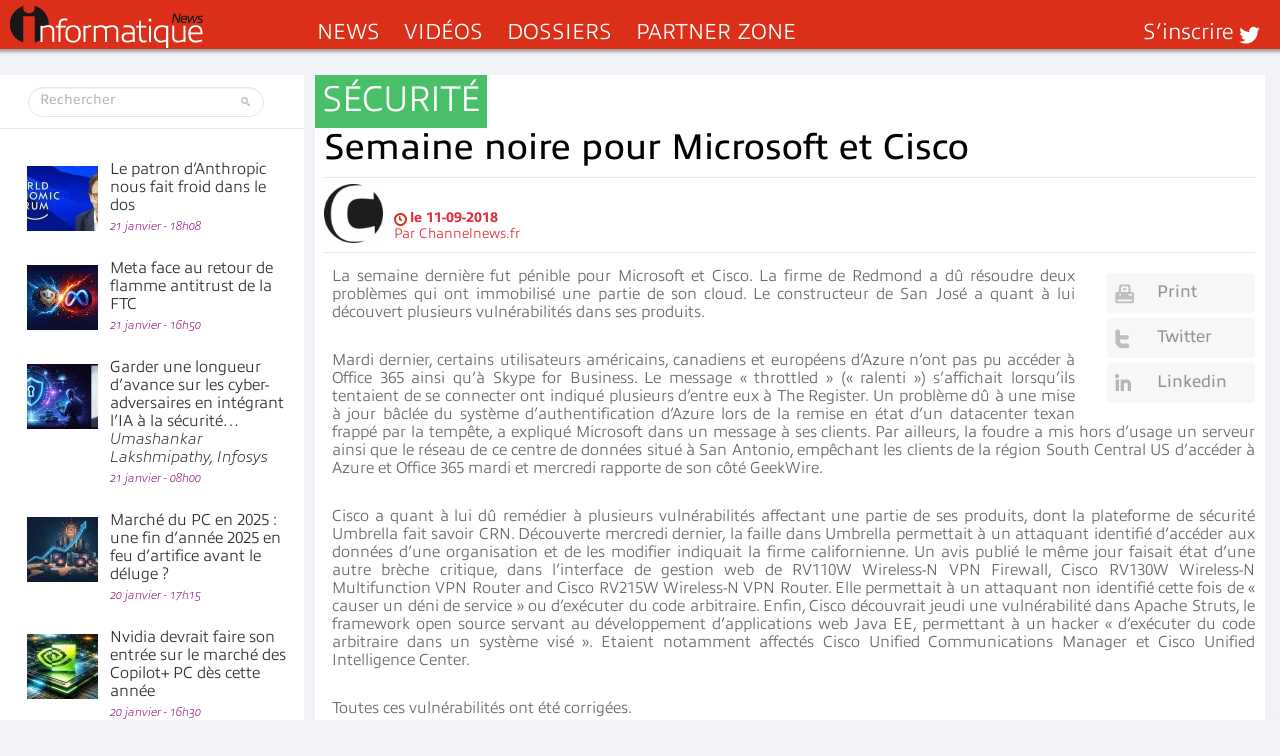

--- FILE ---
content_type: text/html; charset=UTF-8
request_url: https://www.informatiquenews.fr/wp-admin/admin-ajax.php?action=bawpvc-ajax-counter&p=58073&n=1
body_size: -401
content:
 (870)